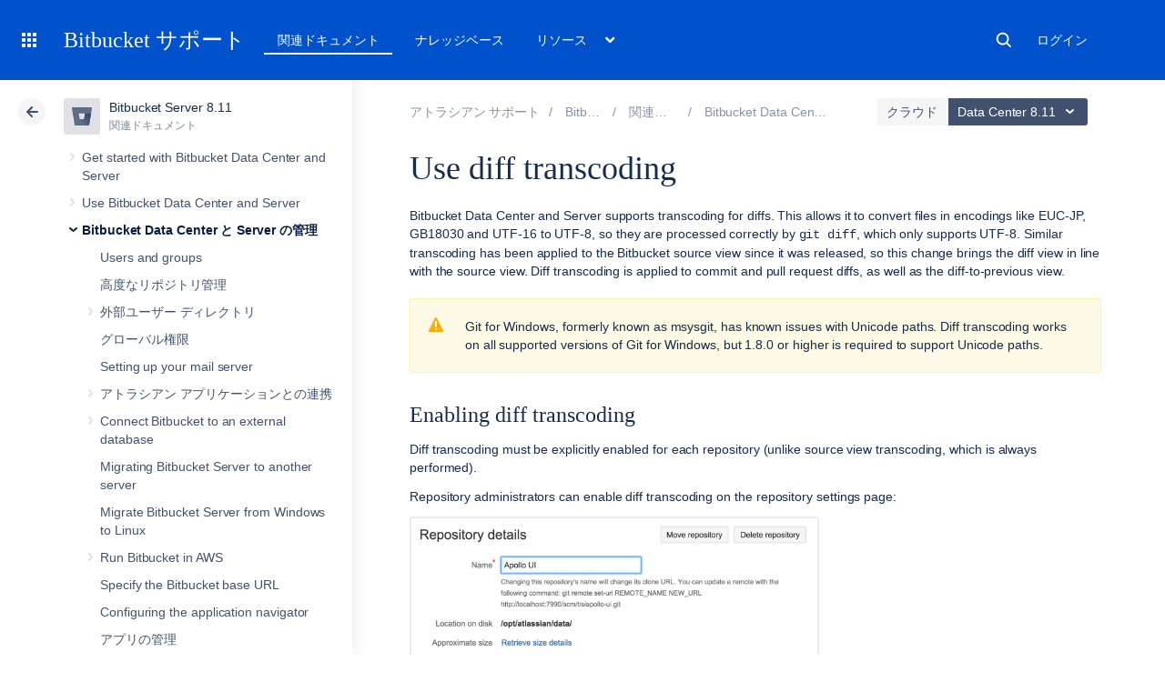

--- FILE ---
content_type: text/javascript; charset=utf-8
request_url: https://ja.confluence.atlassian.com/s/8bfff7d6311cd2410b3ef7599659c3ef-CDN/sqczjj/9111/1hjr1ir/10.1.17/_/download/batch/com.atlassian.applinks.applinks-plugin:feature-oauth-dance/com.atlassian.applinks.applinks-plugin:feature-oauth-dance.js?locale=en-GB
body_size: 982
content:
WRMCB=function(e){var c=console;if(c&&c.log&&c.error){c.log('Error running batched script.');c.error(e);}}
;
try {
/* module-key = 'com.atlassian.applinks.applinks-plugin:feature-oauth-dance', location = 'applinks/internal/feature/oauth/oauth-callback.js' */
define('applinks/feature/oauth-callback', [
    'applinks/lib/window',
    'applinks/lib/lodash',
    'applinks/common/preconditions'
], function(
    window,
    _,
    Preconditions
) {
    function OAuthCallback(url) {
        Preconditions.nonEmptyString(url, 'url');
        this._url = url;
    }

    OAuthCallback.prototype.source = function(source) {
        Preconditions.hasValue(source, 'source');
        this._source = source;
        return this;
    };

    OAuthCallback.prototype.onSuccess = function(callback) {
        Preconditions.isFunction(callback, 'onSuccess');
        this._onSuccess = callback;
        return this;
    };

    OAuthCallback.prototype.onFailure = function(callback) {
        Preconditions.isFunction(callback, 'onFailure');
        this._onFailure = callback;
        return this;
    };

    // API for OAuth to invoke callbacks
    OAuthCallback.prototype.success = function() {
        this.oauthWindow.close();
        if (this._onSuccess) {
            this._onSuccess(this._source);
        }
        // free up the oauthCallback object
        delete window.oauthCallback;
    };

    OAuthCallback.prototype.failure = function() {
        this.oauthWindow.close();
        if (this._onFailure) {
            this._onFailure(this._source);
        }
        // free up the oauthCallback object
        delete window.oauthCallback;
    };

    // start the dance
    OAuthCallback.prototype.open = function() {
        // required for OAuth callbacks to fire
        window.oauthCallback = this;
        this.oauthWindow = window.open(this._url, 'com_atlassian_applinks_authentication');
    };

    return OAuthCallback;
});
}catch(e){WRMCB(e)};
;
try {
/* module-key = 'com.atlassian.applinks.applinks-plugin:feature-oauth-dance', location = 'applinks/internal/feature/oauth/oauth-dance.js' */
define('applinks/feature/oauth-dance', [
    'applinks/lib/console',
    'applinks/lib/jquery',
    'applinks/lib/lodash',
    'applinks/lib/window',
    'applinks/common/events',
    'applinks/common/preconditions',
    'applinks/feature/oauth-callback'
], function(
    console,
    $,
    _,
    window,
    ApplinksEvents,
    Preconditions,
    OAuthCallback
) {
    /**
     * Creates a new OAuth Dance. This initializes elements found by `selector` within `scope` to initiate the OAuth
     * dance on click. The elements need to have a `data-authorisation-uri` attribute that points to the authorisation
     * page to open.
     *
     * @param scope {string} optional selector for scope, if not defined then global `document` will be used
     * @param selector {string} selector for the DOM elements to initialize OAuth dance for. If not defined then scope will be used
     * @constructor
     */
    function OAuthDance(scope, selector) {
        this._scope = scope || window.document;
        this._selector = selector;
    }

    OAuthDance.prototype.onSuccess = function(callback) {
        Preconditions.isFunction(callback, 'onSuccess');
        this._onSuccess = callback;
        return this;
    };

    OAuthDance.prototype.onFailure = function(callback) {
        Preconditions.isFunction(callback, 'onFailure');
        this._onFailure = callback;
        return this;
    };

    OAuthDance.prototype.defaultSuccess = function() {
        return this.onSuccess(function() {
            window.location.reload()
        });
    };

    OAuthDance.prototype.defaultFailure = function() {
        return this.onFailure(function() { return true });
    };

    /**
     * Wire up click events for the selected elements to initiate OAuth dance.
     */
    OAuthDance.prototype.initialize = function() {
        var that = this;
        if (this._selector) {
            $(this._scope).on('click', this._selector, function(e) {
                e.preventDefault();
                that._open($(this));
            });
        } else {
            $(this._scope).on('click', function(e) {
                e.preventDefault();
                that._open($(this));
            });
        }
    };

    /**
     * Start the OAuth dance for the given selector/scope.
     */
    OAuthDance.prototype.start = function() {
        var $scope = $(this._scope);
        var $element = this._selector ? $scope.find(this._selector) : $scope;
        this._open($element);
    };

    OAuthDance.prototype._open = function(element) {
        if (element.length !== 1) {
            console.warn('Could not trigger OAuth dance, the source is not a single HTML element: ' + element);
            return;
        }
        
        var authorisationUri = element.attr('data-authorisation-uri');

        if (authorisationUri) {
            this._onSuccess || this.defaultSuccess();
            this._onFailure || this.defaultFailure();
            new OAuthCallback(authorisationUri)
                .source(element)
                .onSuccess(this._onSuccess)
                .onFailure(this._onFailure)
                .open();
        } else {
            console.warn('Could not trigger OAuth dance, data-authorisation-uri missing for: ' + element);
        }
    };

    return OAuthDance;
});
}catch(e){WRMCB(e)};